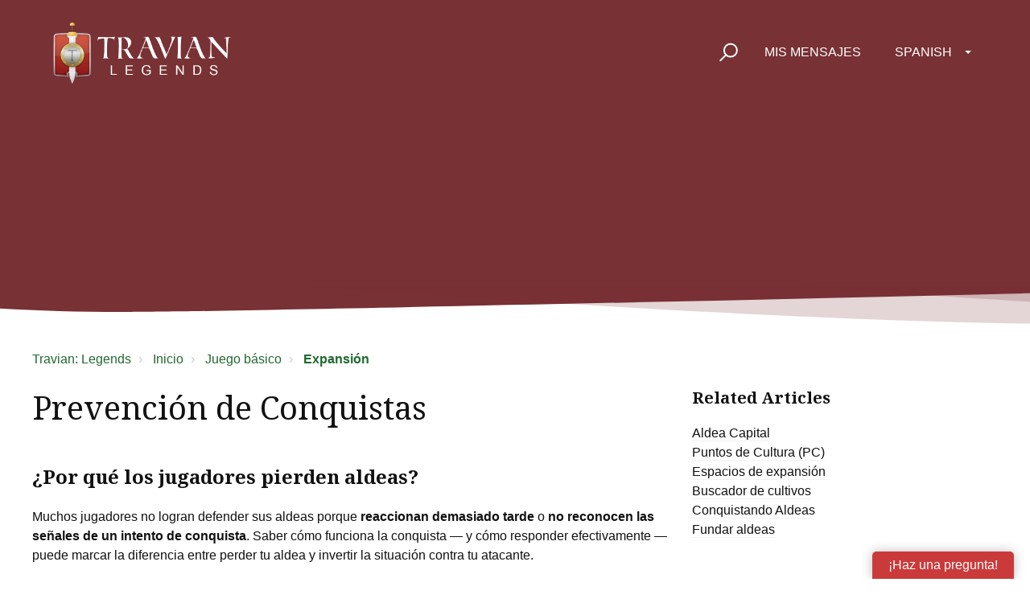

--- FILE ---
content_type: text/html; charset=utf-8
request_url: https://support.travian.com/es/support/solutions/articles/7000060247-prevenir-la-conquista
body_size: 17701
content:
<!DOCTYPE html>
       
        <!--[if lt IE 7]><html class="no-js ie6 dew-dsm-theme " lang="es" dir="ltr" data-date-format="non_us"><![endif]-->       
        <!--[if IE 7]><html class="no-js ie7 dew-dsm-theme " lang="es" dir="ltr" data-date-format="non_us"><![endif]-->       
        <!--[if IE 8]><html class="no-js ie8 dew-dsm-theme " lang="es" dir="ltr" data-date-format="non_us"><![endif]-->       
        <!--[if IE 9]><html class="no-js ie9 dew-dsm-theme " lang="es" dir="ltr" data-date-format="non_us"><![endif]-->       
        <!--[if IE 10]><html class="no-js ie10 dew-dsm-theme " lang="es" dir="ltr" data-date-format="non_us"><![endif]-->       
        <!--[if (gt IE 10)|!(IE)]><!--><html class="no-js  dew-dsm-theme " lang="es" dir="ltr" data-date-format="non_us"><!--<![endif]-->
	<head>
		
		<!-- GLEAP AI BOT -->

<script>
!function(Gleap,t,i){if(!(Gleap=window.Gleap=window.Gleap||[]).invoked){for(window.GleapActions=[],Gleap.invoked=!0,Gleap.methods=["identify","setEnvironment","setTicketAttribute","setTags","attachCustomData","setCustomData","removeCustomData","clearCustomData","registerCustomAction","trackEvent","setUseCookies","log","preFillForm","showSurvey","sendSilentCrashReport","startFeedbackFlow","startBot","setAppBuildNumber","setAppVersionCode","setApiUrl","setFrameUrl","isOpened","open","close","on","setLanguage","setOfflineMode","startClassicForm","initialize","disableConsoleLogOverwrite","logEvent","hide","enableShortcuts","showFeedbackButton","destroy","getIdentity","isUserIdentified","clearIdentity","openConversations","openConversation","openHelpCenterCollection","openHelpCenterArticle","openHelpCenter","searchHelpCenter","openNewsArticle","openChecklists","startChecklist","openNews","openFeatureRequests","isLiveMode"],Gleap.f=function(e){return function(){var t=Array.prototype.slice.call(arguments);window.GleapActions.push({e:e,a:t})}},t=0;t<Gleap.methods.length;t++)Gleap[i=Gleap.methods[t]]=Gleap.f(i);Gleap.load=function(){var t=document.getElementsByTagName("head")[0],i=document.createElement("script");i.type="text/javascript",i.async=!0,i.src="https://sdk.gleap.io/latest/index.js",t.appendChild(i)},Gleap.load(),
    Gleap.initialize("clTDrdZj22KUls8AO367tAfHKnRDIqZy")
}}();
</script>


<!-- Script and Css version -->
<script type="text/javascript">
    const VERSION = '1';
</script>

<!-- Title for the page -->
<title> Prevención de Conquistas : Travian: Legends </title>

<!-- Meta information -->

      <meta charset="utf-8" />
      <meta http-equiv="X-UA-Compatible" content="IE=edge,chrome=1" />
      <meta name="description" content= "" />
      <meta name="author" content= "" />
       <meta property="og:title" content="Prevención de Conquistas" />  <meta property="og:url" content="https://support.travian.com/es/support/solutions/articles/7000060247-prevenci%C3%B3n-de-conquistas" />  <meta property="og:description" content=" ¿Por qué los jugadores pierden aldeas?     Muchos jugadores no logran defender sus aldeas porque reaccionan demasiado tarde o no reconocen las señales de un intento de conquista. Saber cómo funciona la conquista — y cómo responder efectivamente —..." />  <meta property="og:image" content="https://s3.eu-central-1.amazonaws.com/euc-cdn.freshdesk.com/data/helpdesk/attachments/production/7024854952/logo/ZveDuWTaNwaci91twxS5ya6ylXb9qOesog.png?X-Amz-Algorithm=AWS4-HMAC-SHA256&amp;amp;X-Amz-Credential=AKIAS6FNSMY2XLZULJPI%2F20260127%2Feu-central-1%2Fs3%2Faws4_request&amp;amp;X-Amz-Date=20260127T055327Z&amp;amp;X-Amz-Expires=604800&amp;amp;X-Amz-SignedHeaders=host&amp;amp;X-Amz-Signature=44d2e0b5b3b4b40d4b5e254905baca491b903532a86bda0eadb41b0085586308" />  <meta property="og:site_name" content="Travian: Legends" />  <meta property="og:type" content="article" />  <meta name="twitter:title" content="Prevención de Conquistas" />  <meta name="twitter:url" content="https://support.travian.com/es/support/solutions/articles/7000060247-prevenci%C3%B3n-de-conquistas" />  <meta name="twitter:description" content=" ¿Por qué los jugadores pierden aldeas?     Muchos jugadores no logran defender sus aldeas porque reaccionan demasiado tarde o no reconocen las señales de un intento de conquista. Saber cómo funciona la conquista — y cómo responder efectivamente —..." />  <meta name="twitter:image" content="https://s3.eu-central-1.amazonaws.com/euc-cdn.freshdesk.com/data/helpdesk/attachments/production/7024854952/logo/ZveDuWTaNwaci91twxS5ya6ylXb9qOesog.png?X-Amz-Algorithm=AWS4-HMAC-SHA256&amp;amp;X-Amz-Credential=AKIAS6FNSMY2XLZULJPI%2F20260127%2Feu-central-1%2Fs3%2Faws4_request&amp;amp;X-Amz-Date=20260127T055327Z&amp;amp;X-Amz-Expires=604800&amp;amp;X-Amz-SignedHeaders=host&amp;amp;X-Amz-Signature=44d2e0b5b3b4b40d4b5e254905baca491b903532a86bda0eadb41b0085586308" />  <meta name="twitter:card" content="summary" />  <link rel="canonical" href="https://support.travian.com/es/support/solutions/articles/7000060247-prevenci%C3%B3n-de-conquistas" />  <link rel='alternate' hreflang="ar" href="https://support.travian.com/ar/support/solutions/articles/7000060247-%D9%85%D9%86%D8%B9-%D8%A7%D9%84%D9%81%D8%AA%D8%AD"/>  <link rel='alternate' hreflang="cs" href="https://support.travian.com/cs/support/solutions/articles/7000060247-zamezen%C3%AD-dobyt%C3%AD"/>  <link rel='alternate' hreflang="de" href="https://support.travian.com/de/support/solutions/articles/7000060247-eroberung-verhindern"/>  <link rel='alternate' hreflang="en" href="https://support.travian.com/en/support/solutions/articles/7000060247-preventing-conquering"/>  <link rel='alternate' hreflang="es" href="https://support.travian.com/es/support/solutions/articles/7000060247-prevenci%C3%B3n-de-conquistas"/>  <link rel='alternate' hreflang="fr" href="https://support.travian.com/fr/support/solutions/articles/7000060247-pr%C3%A9venir-la-conqu%C3%AAte"/>  <link rel='alternate' hreflang="it" href="https://support.travian.com/it/support/solutions/articles/7000060247-prevenire-la-conquista"/>  <link rel='alternate' hreflang="pl" href="https://support.travian.com/pl/support/solutions/articles/7000060247-zapobieganie-podbojom"/>  <link rel='alternate' hreflang="pt-BR" href="https://support.travian.com/pt-BR/support/solutions/articles/7000060247-prevenc%C3%A3o-de-conquista"/>  <link rel='alternate' hreflang="pt-PT" href="https://support.travian.com/pt-PT/support/solutions/articles/7000060247-prevenir-conquista"/>  <link rel='alternate' hreflang="ru-RU" href="https://support.travian.com/ru-RU/support/solutions/articles/7000060247-%D0%BF%D1%80%D0%B5%D0%B4%D0%BE%D1%82%D0%B2%D1%80%D0%B0%D1%89%D0%B5%D0%BD%D0%B8%D0%B5-%D0%B7%D0%B0%D1%85%D0%B2%D0%B0%D1%82%D0%B0"/>  <link rel='alternate' hreflang="tr" href="https://support.travian.com/tr/support/solutions/articles/7000060247-fetihleri-%C3%B6nleme"/> 

<!-- Responsive setting -->
<link rel="apple-touch-icon" href="https://s3.eu-central-1.amazonaws.com/euc-cdn.freshdesk.com/data/helpdesk/attachments/production/7024854956/fav_icon/BnUWRi2NOVAzQDW3rLYiEjePT4D9zPHSxg.ico" />
        <link rel="apple-touch-icon" sizes="72x72" href="https://s3.eu-central-1.amazonaws.com/euc-cdn.freshdesk.com/data/helpdesk/attachments/production/7024854956/fav_icon/BnUWRi2NOVAzQDW3rLYiEjePT4D9zPHSxg.ico" />
        <link rel="apple-touch-icon" sizes="114x114" href="https://s3.eu-central-1.amazonaws.com/euc-cdn.freshdesk.com/data/helpdesk/attachments/production/7024854956/fav_icon/BnUWRi2NOVAzQDW3rLYiEjePT4D9zPHSxg.ico" />
        <link rel="apple-touch-icon" sizes="144x144" href="https://s3.eu-central-1.amazonaws.com/euc-cdn.freshdesk.com/data/helpdesk/attachments/production/7024854956/fav_icon/BnUWRi2NOVAzQDW3rLYiEjePT4D9zPHSxg.ico" />
        <meta name="viewport" content="width=device-width, initial-scale=1.0, maximum-scale=5.0, user-scalable=yes" /> 

<meta name="viewport" content="width=device-width, initial-scale=1.0" />
<link rel="preconnect" href="https://fonts.googleapis.com">
<link rel="preconnect" href="https://fonts.gstatic.com" crossorigin>
<link href="https://fonts.googleapis.com/css2?family=Noto+Serif:wght@400;700&display=swap" rel="stylesheet">
<link rel="stylesheet" href="https://use.fontawesome.com/releases/v5.14.0/css/all.css" />
<link rel="stylesheet" href="//cdn.jsdelivr.net/highlight.js/9.10.0/styles/github.min.css" />
<link rel="stylesheet" href="//cdn.jsdelivr.net/jquery.magnific-popup/1.0.0/magnific-popup.css" />



<!-- CMP Integration -->
<script type="text/javascript" data-cmp-ab="1" src="https://cdn.consentmanager.net/delivery/autoblocking/40dcf06677fd.js" data-cmp-host="d.delivery.consentmanager.net" data-cmp-cdn="cdn.consentmanager.net" data-cmp-codesrc="1"></script>
<script data-cmp-ab="1">
    window.cmp_block_ignoredomains = ["eu.fw-cdn.com", "gleap.io", "fw-cdn.com", "freshchat.com", "eu.freshchat.com", "freshdesk.com", "travian.com", "traviangames.com", "jsdelivr.net", "recaptcha.net"];
</script>

<!-- Script and Css version -->
<script>
  const link = document.createElement("link");
  link.rel = "stylesheet";
  link.href = "https://tg-newsbox.traviangames.com/css/freshdesk-portals.css?v=" + VERSION;
  document.head.appendChild(link);
</script>
  
<!-- TG News box -->
<script type="text/javascript">
    const NEWSBOX_URL = 'https://tg-newsbox.traviangames.com';
    const GAME_ID = '09eed1e1-3feb-4cc8-a734-e8c315d311e4';
</script>


		
		<!-- Adding meta tag for CSRF token -->
		<meta name="csrf-param" content="authenticity_token" />
<meta name="csrf-token" content="2pVaaU+L9+gKO/NiRXNH3Sckrq2hmMfYaP6DsrtxBVEYEQY9J5sKpEzPfOgLwH8/r1c4NM9bJnTNAnNeKJLa3A==" />
		<!-- End meta tag for CSRF token -->
		
		<!-- Fav icon for portal -->
		<link rel='shortcut icon' href='https://s3.eu-central-1.amazonaws.com/euc-cdn.freshdesk.com/data/helpdesk/attachments/production/7024854956/fav_icon/BnUWRi2NOVAzQDW3rLYiEjePT4D9zPHSxg.ico' />

		<!-- Base stylesheet -->
 
		<link rel="stylesheet" media="print" href="https://euc-assets2.freshdesk.com/assets/cdn/portal_print-6e04b27f27ab27faab81f917d275d593fa892ce13150854024baaf983b3f4326.css" />
	  		<link rel="stylesheet" media="screen" href="https://euc-assets4.freshdesk.com/assets/cdn/falcon_portal_utils-57fc5f91db982a7ecd698d80ef41469e73b87782f2d9f218886147ca63c081ab.css" />	

		
		<!-- Theme stylesheet -->

		<link href="/support/theme.css?v=3&amp;d=1768310651" media="screen" rel="stylesheet" type="text/css">

		<!-- Google font url if present -->
		<link href='https://fonts.googleapis.com/css?family=Open+Sans:regular,italic,600,700,700italic' rel='stylesheet' type='text/css' nonce='LPeIoxCTHDp/jeKtOsuHlg=='>

		<!-- Including default portal based script framework at the top -->
		<script src="https://euc-assets3.freshdesk.com/assets/cdn/portal_head_v2-d07ff5985065d4b2f2826fdbbaef7df41eb75e17b915635bf0413a6bc12fd7b7.js"></script>
		<!-- Including syntexhighlighter for portal -->
		<script src="https://euc-assets5.freshdesk.com/assets/cdn/prism-841b9ba9ca7f9e1bc3cdfdd4583524f65913717a3ab77714a45dd2921531a402.js"></script>

		

		<!-- Access portal settings information via javascript -->
		 <script type="text/javascript">     var portal = {"language":"en","name":"Travian: Legends","contact_info":"","current_page_name":"article_view","current_tab":"solutions","vault_service":{"url":"https://vault-service-eu.freshworks.com/data","max_try":2,"product_name":"fd"},"current_account_id":439342,"preferences":{"bg_color":"#ECD6AE","header_color":"#282828","help_center_color":"#ECD6AE","footer_color":"#282828","tab_color":"#282828","tab_hover_color":"#F0A701","btn_background":"#f3f5f7","btn_primary_background":"#F0A701","base_font":"Open Sans","text_color":"#183247","headings_font":"Open Sans","headings_color":"#252525","link_color":"#7D4634","link_color_hover":"#93543F","input_focus_ring_color":"#F0A701","non_responsive":"false"},"image_placeholders":{"spacer":"https://euc-assets2.freshdesk.com/assets/misc/spacer.gif","profile_thumb":"https://euc-assets4.freshdesk.com/assets/misc/profile_blank_thumb-4a7b26415585aebbd79863bd5497100b1ea52bab8df8db7a1aecae4da879fd96.jpg","profile_medium":"https://euc-assets2.freshdesk.com/assets/misc/profile_blank_medium-1dfbfbae68bb67de0258044a99f62e94144f1cc34efeea73e3fb85fe51bc1a2c.jpg"},"falcon_portal_theme":true,"current_object_id":7000060247};     var attachment_size = 20;     var blocked_extensions = "";     var allowed_extensions = "";     var store = { 
        ticket: {},
        portalLaunchParty: {} };    store.portalLaunchParty.ticketFragmentsEnabled = false;    store.pod = "eu-central-1";    store.region = "EU"; </script> 


			
	</head>
	<body>
            	
		
		
		<!-- Notification Messages -->
 <div class="alert alert-with-close notice hide" id="noticeajax"></div> 
<div class="layout layout--anonymous">
  <div class="layout__head">
  	

<header class="topbar bt-container topbar--small" data-topbar>
  <div class="cover">
    <div class="bt-container">
    <div class="bt-container-inner topbar__container-inner">
      <div class="topbar__inner">
        <div class="topbar__col clearfix">
          <div class="logo-wrapper">
            <div class="logo">
              <a href="/es/support/home">
                <img src="https://deek8ilcp2d17.cloudfront.net/travian/t4_legends_logo_white.png" alt="">
              </a>
            </div>
          </div>
          <button type="button" role="button" aria-label="Toggle Navigation" class="lines-button x" data-toggle-menu> <span class="lines"></span> </button>
        </div>

        <div class="topbar__col topbar__menu">
          <div class="topbar__collapse" data-menu>
            <div class="topbar__controls topbar__controls--anonymous">
              <div class="topbar__search">
                <form class="hc-search-form print--remove" autocomplete="off" action="/es/support/search/solutions" id="hc-search-form" data-csrf-ignore="true">
	<div class="hc-search-input">
	<label for="support-search-input" class="hide">Introduzca aquí su término de búsqueda...</label>
		<input placeholder="Introduzca aquí su término de búsqueda..." type="text"
			name="term" class="special" value=""
            rel="page-search" data-max-matches="10" id="support-search-input">
	</div>
	<div class="hc-search-button">
		<button class="btn btn-primary" aria-label="Buscar" type="submit" autocomplete="off">
			<i class="mobile-icon-search hide-tablet"></i>
			<span class="hide-in-mobile">
				Buscar
			</span>
		</button>
	</div>
</form>
                <button type="button" role="button" class="topbar__btn-search">
                  <svg xmlns="http://www.w3.org/2000/svg" width="23" height="24" viewBox="0 0 23 24">
                    <g fill="none" fill-rule="evenodd" transform="translate(-6 -2)">
                      <circle cx="19.889" cy="11.611" r="8" stroke="#fff" stroke-width="2" transform="rotate(45 19.89 11.61)"/>
                      <path fill="#fff" fill-rule="nonzero" d="M9.34328327,15.6566781 L11.3432833,15.6566781 L11.3432833,25.6606781 C11.3432833,26.2106781 10.8992833,26.6566781 10.3432833,26.6566781 C9.79128327,26.6566781 9.34328327,26.2116781 9.34328327,25.6606781 L9.34328327,15.6566781 Z" transform="rotate(45 10.343 21.157)"/>
                    </g>
                  </svg>
                </button>
              </div>
<!--              <a class="btn btn-topbar" href="/es/support/tickets/new">
                
                Enviar un mensaje
                
              </a>-->
              <a class="btn btn-topbar" href="/es/support/tickets">
                
                Mis mensajes
                
              </a>
              <div class="banner-language-selector pull-right" data-tabs="tabs"
                data-toggle='tooltip' data-placement="bottom" title=""><ul class="language-options" role="tablist"><li class="dropdown"><h5 class="dropdown-toggle" data-toggle="dropdown"><span>Spanish</span><span class="caret"></span></h5><ul class="dropdown-menu " role="menu" aria-labelledby="dropdownMenu"><li><a class="" tabindex="-1" href="/en/support/solutions/articles/7000060247-preventing-conquering">English</a></li><li><a class="" tabindex="-1" href="/ar/support/solutions/articles/7000060247-%D9%85%D9%86%D8%B9-%D8%A7%D9%84%D9%81%D8%AA%D8%AD">Arabic</a></li><li><a class="" tabindex="-1" href="/cs/support/solutions/articles/7000060247-zamezen%C3%AD-dobyt%C3%AD">Czech</a></li><li><a class="" tabindex="-1" href="/fr/support/solutions/articles/7000060247-pr%C3%A9venir-la-conqu%C3%AAte">French</a></li><li><a class="" tabindex="-1" href="/de/support/solutions/articles/7000060247-eroberung-verhindern">German</a></li><li><a class="" tabindex="-1" href="/it/support/solutions/articles/7000060247-prevenire-la-conquista">Italian</a></li><li><a class="" tabindex="-1" href="/pl/support/solutions/articles/7000060247-zapobieganie-podbojom">Polish</a></li><li><a class="" tabindex="-1" href="/pt-BR/support/solutions/articles/7000060247-prevenc%C3%A3o-de-conquista">Portuguese (BR)</a></li><li><a class="" tabindex="-1" href="/pt-PT/support/solutions/articles/7000060247-prevenir-conquista">Portuguese/Portugal</a></li><li><a class="" tabindex="-1" href="/ru-RU/support/solutions/articles/7000060247-%D0%BF%D1%80%D0%B5%D0%B4%D0%BE%D1%82%D0%B2%D1%80%D0%B0%D1%89%D0%B5%D0%BD%D0%B8%D0%B5-%D0%B7%D0%B0%D1%85%D0%B2%D0%B0%D1%82%D0%B0">Russian</a></li><li><a class="active" tabindex="-1" href="/es/support/solutions/articles/7000060247-prevenci%C3%B3n-de-conquistas"><span class='icon-dd-tick-dark'></span>Spanish </a></li><li><a class="" tabindex="-1" href="/tr/support/solutions/articles/7000060247-fetihleri-%C3%B6nleme">Turkish</a></li></ul></li></ul></div> <div class="welcome">Bienvenido <b></b> </div>  <b><a href="/es/support/login"><b>Iniciar sesión</b></a></b>
            </div>
          </div>
        </div>
      </div>
    </div>
  </div>
  </div>
  <!-- Newsbox Start-->
  <div id="newsbox" class="newsbox"></div>
  <!-- Newsbox End -->

  <!-- Search and page links for the page -->
  
  
  
</header>


		<div class="waves waves--small " data-wave-small>
		  <svg xmlns="http://www.w3.org/2000/svg" viewBox="0 0 1900 47" xmlns:xlink="http://www.w3.org/1999/xlink">
		    <g fill="none" fill-rule="evenodd">
		      <path fill-rule="nonzero" d="M403.925926,32 C583.088889,32 1900,0 1900,0 L0,0 C0,0 163.540741,32 403.925926,32 Z" transform="translate(-250)" />
		      <path fill-opacity="0.2" fill-rule="nonzero" d="M1342.66667,76 C1552.37037,76 1900,0.2 1900,0.2 L0,0.2 C0,0.2 896.518519,76 1342.66667,76 Z" transform="translate(0 -29)"  />
		      <path fill-opacity="0.2" fill-rule="nonzero" d="M1342.66667,76 C1552.37037,76 1900,0.2 1900,0.2 L0,0.2 C0,0.2 896.518519,76 1342.66667,76 Z" transform="translate(617 -29)"  />
		    </g>
		  </svg>
		</div>

  </div>
  <div class="layout__content">

    
      <div class="bt-container">
        <div class="bt-container-inner">
    
        
    <div class="article-page">
  <div class="row clearfix">
    <div class="column column--sm-12">
      <ol class="breadcrumbs">
        <li>
          <a href="/es/support/home">Travian: Legends</a>

        </li>
        <li title="Inicio">
		<a href="/es/support/solutions">Inicio</a>
        </li>
        <li title="Juego básico">
          <a href="/es/support/solutions/7000038669">Juego básico</a>
        </li>
        <li title="Expansión">
          <b><a href="/es/support/solutions/folders/7000044901">Expansión</a></b>
        </li>
      </ol>
    </div>
  </div>

  <div class="row clearfix">
    <div class="column column--sm-8">
      <article class="article clearfix" itemscope itemtype="http://schema.org/Article">
        <header class="article-header">
          <h1 class="article__title" itemprop="name">
            Prevención de Conquistas
          </h1>

          <div class="article-meta">
            <div class="article-meta__col article-meta__col--main">
              <div class="entry-info">
                <div class="entry-info__content">
                  <!-- <div class="meta">Modificado en: Jue, 6 Nov, 2025 a  2:08 P. M.</div> -->
                </div>
              </div>
            </div>
          </div>
        </header>

        <div class="article__body markdown" itemprop="articleBody">
          <h3 data-end="270" data-start="237">¿Por qué los jugadores pierden aldeas?</h3><p><br></p><p data-end="562" data-start="271" dir="ltr">Muchos jugadores no logran defender sus aldeas porque <strong data-end="345" data-start="327">reaccionan demasiado tarde</strong> o <strong data-end="400" data-start="349">no reconocen las señales de un intento de conquista</strong>. Saber cómo funciona la conquista — y cómo responder efectivamente — puede marcar la diferencia entre perder tu aldea y invertir la situación contra tu atacante.</p><p data-end="562" data-start="271"><br></p><p data-end="655" data-start="564">Una defensa bien preparada no solo previene la conquista, sino que puede <strong data-end="654" data-start="623">debilitar el ejército del atacante</strong>.</p><hr data-start="657" data-end="660"><h2 data-end="679" data-start="662" dir="ltr">Precauciones</h2><h3 data-end="703" data-start="681" dir="ltr">Espías (Exploradores)</h3><p data-end="811" data-start="704">Los exploradores son <strong data-end="756" data-start="715">baratos, rápidos y a menudo subestimados</strong>, pero son uno de tus mejores sistemas de advertencia temprana.</p><ul data-end="1028" data-start="812"><li data-end="916" data-start="812"><p data-end="916" data-start="814">Un <strong data-end="840" data-start="816">intento de exploración fallido</strong> desanima a los atacantes: arriesgan perder su ejército si atacan a ciegas.</p></li><li data-end="1028" data-start="917"><p data-end="1028" data-start="919">Incluso si el atacante tiene éxito, recibirás <strong data-end="997" data-start="960">notificación de que te han explorado</strong>, dándote tiempo para prepararte.</p></li></ul><hr data-start="1030" data-end="1033"><h3 data-end="1050" data-start="1035" dir="ltr">La Muralla</h3><p data-end="1283" data-start="1051">Tu muralla aumenta la <strong data-end="1097" data-start="1075">fuerza defensiva</strong> de las tropas estacionadas en tu aldea — hasta <strong data-end="1150" data-start="1142">+81%</strong> dependiendo de la tribu y el nivel.<br data-start="1184">Incluso un ejército defensor más pequeño puede causar <strong data-end="1252" data-start="1229">resultados devastadores</strong> con una muralla fuerte.</p><p data-end="1305" data-start="1285" dir="ltr">&gt; <a class="decorated-link" data-end="1305" data-start="1288" href="https://support.travian.com/en/support/solutions/articles/7000065986" rel="noopener noreferrer" target="_blank">Muros &amp; Carretillas</a></p><hr data-start="1307" data-end="1310"><h3 data-end="1335" data-start="1312" dir="ltr">Apoyo de la Alianza</h3><p data-end="1566" data-start="1336">Una alianza fuerte puede disuadir ataques <strong data-end="1395" data-start="1372">solo por su reputación</strong>, y lo más importante, <strong data-end="1445" data-start="1419">proporcionar refuerzos</strong> cuando estés bajo asedio.<br data-start="1470">Una buena diplomacia y coordinación son cruciales: informa a tu alianza temprano cuando estés bajo ataque.</p><p data-end="1584" data-start="1568" dir="ltr">&gt; <a class="decorated-link" data-end="1584" data-start="1571" href="https://support.travian.com/en/support/solutions/articles/7000060571" rel="noopener noreferrer" target="_blank">Alianza</a></p><hr data-start="1586" data-end="1589"><h3 data-end="1610" data-start="1591" dir="ltr">Celebraciones</h3><p data-end="1675" data-start="1611">Un <strong data-end="1635" data-start="1613">Ayuntamiento de nivel 10</strong> permite <strong data-end="1665" data-start="1643">grandes celebraciones</strong>, que:</p><ul data-end="1827" data-start="1676"><li data-end="1767" data-start="1676"><p data-end="1767" data-start="1678">Reduce ligeramente la <strong data-end="1739" data-start="1687">efectividad de los administradores enemigos</strong> durante intentos de conquista.</p></li><li data-end="1827" data-start="1768"><p data-end="1827" data-start="1770">Genera <strong data-end="1797" data-start="1779">Puntos de Cultura</strong> para ayudarte a expandirte aún más.</p></li></ul><hr data-start="1829" data-end="1832"><h3 data-end="1866" data-start="1834" dir="ltr">Edificios Administrativos</h3><p data-end="1914" data-start="1867">Cada aldea debería tener uno de los siguientes:</p><ul data-end="1984" data-start="1915"><li data-end="1932" data-start="1915"><p data-end="1932" data-start="1917"><strong data-end="1930" data-start="1917">Residencia</strong></p></li><li data-end="1947" data-start="1933"><p data-end="1947" data-start="1935"><strong data-end="1945" data-start="1935">Palacio</strong></p></li><li data-end="1984" data-start="1948"><p data-end="1984" data-start="1950"><strong data-end="1968" data-start="1950">Centro de Comando</strong> <em data-end="1982" data-start="1969">(solo para los hunos)</em></p></li></ul><p data-end="2108" data-start="1986">Un atacante debe <strong data-end="2028" data-start="2003">destruir este edificio</strong> antes de poder conquistar tu aldea.</p><hr data-start="2110" data-end="2113"><h2 data-end="2147" data-start="2115" dir="ltr">Analizando Ataques Entrantes</h2><h3 data-end="2170" data-start="2149">Tipos de ataques:</h3><ol data-end="2425" data-start="2171"><li data-end="2246" data-start="2171"><p data-end="2246" data-start="2174"><strong data-end="2191" data-start="2174">Ataques de incursión:</strong> Ataques rápidos sorpresa destinados a saquear, no a conquistar.</p></li><li data-end="2319" data-start="2247"><p data-end="2319" data-start="2250"><strong data-end="2267" data-start="2250">Falsos ataques:</strong> Utilizados junto con ataques reales para confundir a los defensores.</p></li><li data-end="2425" data-start="2320"><p data-end="2425" data-start="2323"><strong data-end="2346" data-start="2323">Ataques de conquista:</strong> Por lo general, llegan en <strong data-end="2383" data-start="2365">múltiples oleadas</strong>: limpiadores, catapultas y administradores.</p></li></ol><p data-end="2643" data-start="2427">Cada intento de conquista requiere <strong data-end="2482" data-start="2460">carretillas y catapultas</strong> para destruir tu muralla y edificio administrativo: ambos son <strong data-end="2557" data-start="2543">unidades lentas</strong>.<br data-start="2558">Si ves un <strong data-end="2601" data-start="2574">ataque lento de múltiples oleadas</strong>, es probable que estés enfrente de un intento de conquista.</p><p data-end="2772" data-start="2645">Usa tu <strong data-end="2669" data-start="2654">Punto de Reunión</strong> para comprobar el <strong data-end="2712" data-start="2692">origen y velocidad del ataque</strong>: esto te ayuda a determinar qué tipo de unidades vienen.</p><blockquote data-end="2896" data-start="2774"><p data-end="2896" data-start="2776" dir="ltr">Consejo: Los ataques que aterrizan en tus aldeas de alta población o entrenamiento militar son más propensos a ser intentos de conquista.</p></blockquote><p data-end="2958" data-start="2898" dir="ltr">&gt; <a class="decorated-link" data-end="2921" data-start="2901" href="https://support.travian.com/en/support/solutions/articles/7000060248" rel="noopener noreferrer" target="_blank">Factores de Lealtad</a></p><hr data-start="2960" data-end="2963"><h2 data-end="2990" data-start="2965" dir="ltr">Estrategias de Defensa</h2><h3 data-end="3019" data-start="2992">1. <strong data-end="3019" data-start="2999">La Defensa de la Muralla</strong></h3><p data-end="3130" data-start="3020">Llena tu aldea con <strong data-end="3083" data-start="3043">tantas tropas defensivas como sea posible</strong>: idealmente una <strong data-end="3103" data-start="3096">mezcla</strong> de infantería y caballería.</p><ul data-end="3261" data-start="3131"><li data-end="3191" data-start="3131"><p data-end="3191" data-start="3133">Combina ejércitos de varias de tus aldeas y aliados.</p></li><li data-end="3261" data-start="3192"><p data-end="3261" data-start="3194">Asegúrate de que hay <strong data-end="3224" data-start="3209">suficiente cultivo</strong> para alimentar las tropas durante la defensa.</p></li></ul><hr data-start="3263" data-end="3266"><h3 data-end="3316" data-start="3268">2. <strong data-end="3316" data-start="3275">Truco de Mejora de Edificio Administrativo</strong></h3><p data-end="3569" data-start="3317">Si tu <strong data-end="3352" data-start="3325">edificio administrativo</strong> es el objetivo, puedes <strong data-end="3408" data-start="3380">programar una mejora</strong> cronometrada para <strong data-end="3452" data-start="3418">terminar después de la oleada de limpieza</strong>, pero <strong data-end="3489" data-start="3457">antes de que lleguen los administradores</strong>.<br data-start="3490">Esto hace que el nuevo nivel se complete justo a tiempo, evitando la conquista.</p><p data-end="3584" data-start="3571" dir="ltr">Ejemplo:</p><ul data-end="3788" data-start="3585"><li data-end="3636" data-start="3585"><p data-end="3636" data-start="3587">La oleada de limpieza &amp; las catapultas aterrizan a las <strong data-end="3633" data-start="3621">10:00:01</strong>.</p></li><li data-end="3679" data-start="3637"><p data-end="3679" data-start="3639">Los administradores llegan a las <strong data-end="3676" data-start="3664">10:00:02</strong>.</p></li><li data-end="3788" data-start="3680"><p data-end="3788" data-start="3682">Programa la mejora para completarse a las <strong data-end="3727" data-start="3715">10:00:02</strong>: reconstruirá una Residencia/Palacio de nivel 1 justo a tiempo.</p></li></ul><p data-end="3809" data-start="3790" dir="ltr">&gt; <a class="decorated-link" data-end="3809" data-start="3793" href="https://support.travian.com/en/support/solutions/articles/7000060358" rel="noopener noreferrer" target="_blank">Orden de Eventos</a></p><hr data-start="3811" data-end="3814"><h3 data-end="3850" data-start="3816">3. <strong data-end="3850" data-start="3823">Divisor de Oleadas (Sniping)</strong></h3><p data-end="3918" data-start="3851">Puedes <strong data-end="3884" data-start="3859">cronometar las tropas defensivas</strong> para llegar entre las oleadas de ataque.</p><ul data-end="4124" data-start="3919"><li data-end="3956" data-start="3919"><p data-end="3956" data-start="3921">Ignora la primera oleada (de limpieza).</p></li><li data-end="4033" data-start="3957"><p data-end="4033" data-start="3959">Envía refuerzos para aterrizar <strong data-end="4030" data-start="3987">entre las oleadas de limpieza y de catapulta</strong>.</p></li><li data-end="4124" data-start="4034"><p data-end="4124" data-start="4036">Arriesgado pero efectivo: puedes perder algunos edificios o recursos, pero salvar tu aldea.</p></li></ul><blockquote data-end="4259" data-start="4126"><p data-end="4259" data-start="4128" dir="ltr">Los atacantes habilidosos pueden enviar <strong data-end="4182" data-start="4158">oleadas adicionales de limpieza</strong> o cronometrar ataques <strong data-end="4225" data-start="4199">dentro del mismo segundo</strong>, haciendo esto más difícil de ejecutar.</p></blockquote><hr data-start="4302" data-end="4305"><h3 data-end="4337" data-start="4307">4. <strong data-end="4337" data-start="4314">Defensa de Celebración</strong></h3><p data-end="4422" data-start="4338">Inicia una <strong data-end="4367" data-start="4346">gran celebración</strong> en tu Ayuntamiento antes de que aterrice el intento de conquista.</p><ul data-end="4573" data-start="4423"><li data-end="4493" data-start="4423"><p data-end="4493" data-start="4425">Reduce la efectividad de los administradores enemigos hasta en un <strong data-end="4490" data-start="4484">5%</strong>.</p></li><li data-end="4573" data-start="4494"><p data-end="4573" data-start="4496">El atacante necesitará enviar <strong data-end="4556" data-start="4527">administradores adicionales</strong> para compensar.</p></li></ul><p data-end="4719" data-start="4575">Sin embargo, los atacantes experimentados suelen enviar suficientes administradores para contrarrestar esto — así que úsalo como una <strong data-end="4695" data-start="4672">estrategia de apoyo</strong>, no tu defensa principal.</p><hr data-start="4721" data-end="4724"><h3 data-end="4757" data-start="4726">5. <strong data-end="4757" data-start="4733">Usando Tablas de Ley</strong></h3><p data-end="5031" data-start="4758">Cada <strong data-end="4780" data-start="4763">Tabla de Ley</strong> usada por tu Héroe aumenta la lealtad en su <strong data-end="4848" data-start="4826">aldea natal en un 1%</strong>, hasta un <strong data-end="4877" data-start="4858">máximo de 125%</strong>.<br data-start="4878">Esto obliga al atacante a enviar <strong data-end="4937" data-start="4914">más administradores</strong>.<br data-start="4938">Aún así, un atacante cuidadoso a menudo anticipará esto, así que combínalo con otras defensas.</p><p data-end="5057" data-start="5033" dir="ltr">&gt; <a class="decorated-link" data-end="5057" data-start="5036" href="https://support.travian.com/en/support/solutions/articles/7000063372" rel="noopener noreferrer" target="_blank">Consumibles del Héroe</a></p><hr data-start="5059" data-end="5062"><h2 data-end="5094" data-start="5064" dir="ltr">Estrategias de Contraataque</h2><h3 data-end="5116" data-start="5096" dir="ltr">Robando Cultivo</h3><p data-end="5308" data-start="5117">Si un ataque está a varias horas de distancia, envía un <strong data-end="5194" data-start="5160">raid en la aldea del atacante</strong> para destruir o robar su cultivo.<br data-start="5226">Si tú o tus aliados tienen éxito, su ejército podría <strong data-end="5287" data-start="5277">morir de hambre</strong> antes de llegar a ti.</p><hr data-start="5310" data-end="5313"><h3 data-end="5358" data-start="5315" dir="ltr">Conquistando la Aldea del Atacante</h3><p data-end="5557" data-start="5359">Rara vez es posible debido al tiempo — pero si puedes <strong data-end="5466" data-start="5406">capturar la aldea del atacante antes de que llegue su ejército</strong>, su ataque desaparece con ella.<br data-start="5498">Esto es más fácil con <strong data-end="5537" data-start="5521">aliados cercanos</strong> que pueden actuar más rápido.</p><hr data-start="5559" data-end="5562"><h3 data-end="5609" data-start="5564" dir="ltr">Re-conquistando y Destruyendo la Ofensiva</h3><p data-end="5701" data-start="5610">Deja que el atacante <strong data-end="5664" data-start="5627">conquiste exitosamente tu aldea</strong>, luego inmediatamente <strong data-end="5700" data-start="5683">contraataca</strong>:</p><ol data-end="5914" data-start="5702"><li data-end="5779" data-start="5702"><p data-end="5779" data-start="5705">Tu ejército llega momentos después y <strong data-end="5776" data-start="5741">destruye sus tropas restantes</strong>.</p></li><li data-end="5843" data-start="5780"><p data-end="5843" data-start="5783">Usa tu propio <strong data-end="5813" data-start="5796">Administrador</strong> para <strong data-end="5828" data-start="5817">reclamar</strong> la aldea.</p></li><li data-end="5914" data-start="5844"><p data-end="5914" data-start="5847">Reconstruye rápidamente el <strong data-end="5894" data-start="5867">edificio administrativo</strong> para aumentar la lealtad.</p></li></ol><blockquote data-end="6057" data-start="5916"><p data-end="6057" data-start="5918" dir="ltr">Cuidado: los atacantes a veces envían tropas defensivas en la última oleada para asegurar su nueva aldea.</p></blockquote><hr data-start="6059" data-end="6062"><h3 data-end="6094" data-start="6064" dir="ltr">Autodestrucción del Enemigo</h3><p data-end="6132" data-start="6095">Una táctica altamente avanzada y arriesgada:</p><ol data-end="6395" data-start="6133"><li data-end="6220" data-start="6133"><p data-end="6220" data-start="6136"><strong data-end="6180" data-start="6136">Destruye tu propio edificio administrativo</strong> y <strong data-end="6217" data-start="6185">baja tu lealtad por debajo del 20%</strong>.</p></li><li data-end="6263" data-start="6221"><p data-end="6263" data-start="6224">Deja que el atacante conquiste la aldea.</p></li><li data-end="6360" data-start="6264"><p data-end="6360" data-start="6267">Su primer Administrador tiene éxito — el resto <strong data-end="6342" data-start="6313">se estrellará contra su propio ejército</strong>, destruyéndolo.</p></li><li data-end="6395" data-start="6361"><p data-end="6395" data-start="6364">Recupera tu aldea después.</p></li></ol><p data-end="6531" data-start="6397">Perderás un edificio aleatorio además de tu edificio administrativo, pero esto puede <strong data-end="6530" data-start="6498">aniquilar completamente el ejército del atacante</strong>.</p><hr data-start="6533" data-end="6536"><h2 data-end="6568" data-start="6538" dir="ltr">Reconociendo Ataques Falsos</h2><p data-end="6605" data-start="6570">Señales de que un ataque podría ser falso:</p><ul data-end="6868" data-start="6606"><li data-end="6676" data-start="6606"><p data-end="6676" data-start="6608">Apuntando a <strong data-end="6640" data-start="6618">aldeas de bajo valor</strong> mientras las oleadas reales se centran en otro lugar.</p></li><li data-end="6720" data-start="6677"><p data-end="6720" data-start="6679"><strong data-end="6692" data-start="6679">Largos intervalos</strong> entre ataques entrantes.</p></li><li data-end="6796" data-start="6721"><p data-end="6796" data-start="6723"><strong data-end="6748" data-start="6723">Velocidades de unidad idénticas</strong> en múltiples oleadas (típico de spam falso).</p></li><li data-end="6868" data-start="6797"><p data-end="6868" data-start="6799">Inclusión de <strong data-end="6830" data-start="6812">ataques aliados</strong> que llegan fuera de tiempo — a menudo falsos.</p></li></ul><p data-end="6946" data-start="6870">Mantente alerta y comunícate con tu alianza antes de reaccionar a oleadas falsas.</p><hr data-start="6948" data-end="6951"><h2 data-end="6981" data-start="6953" dir="ltr">Factores Incontrolables</h2><h3 data-end="7006" data-start="6983" dir="ltr">Retraso &amp; Bloqueos de Eventos</h3><p data-end="7186" data-start="7007">Cuando los servidores están bajo una carga pesada, <strong data-end="7049" data-start="7042">el retraso</strong> puede retrasar eventos (como mejoras de edificios o llegadas de tropas).<br data-start="7110">Esto afecta tanto al atacante como al defensor: el tiempo se vuelve impredecible.</p><p data-end="7206" data-start="7188" dir="ltr">&gt;&nbsp;<a class="decorated-link" data-end="7206" data-start="7191" href="https://support.travian.com/en/support/solutions/articles/7000060169" rel="noopener noreferrer" target="_blank">Bloqueos de Eventos</a></p><hr data-start="7208" data-end="7211"><h3 data-end="7235" data-start="7213" dir="ltr">Fallas del Servidor</h3><p data-end="7459" data-start="7236" dir="ltr">Aunque rara vez, <strong data-end="7269" data-start="7251">los caídas del servidor</strong> pueden interferir con acciones planeadas, como enviar catapultas o reforzar a tiempo.<br data-start="7352">Tanto los atacantes como los defensores pueden sufrir de esta imprevisibilidad.</p>
        </div>

        
      </article>

      <footer class="article-footer clearfix">
     <!--   <p class="article-vote" id="voting-container" 
											data-user-id="" 
											data-article-id="7000060247"
											data-language="es">
										¿Ha sido útil esta respuesta?<span data-href="/es/support/solutions/articles/7000060247/thumbs_up" class="vote-up a-link" id="article_thumbs_up" 
									data-remote="true" data-method="put" data-update="#voting-container" 
									data-user-id=""
									data-article-id="7000060247"
									data-language="es"
									data-update-with-message="Nos alegra haberte sido de ayuda. Gracias por tu comentario.">
								Sí</span><span class="vote-down-container"><span data-href="/es/support/solutions/articles/7000060247/thumbs_down" class="vote-down a-link" id="article_thumbs_down" 
									data-remote="true" data-method="put" data-update="#vote-feedback-form" 
									data-user-id=""
									data-article-id="7000060247"
									data-language="es"
									data-hide-dom="#voting-container" data-show-dom="#vote-feedback-container">
								No</span></span></p><a class="hide a-link" id="vote-feedback-form-link" data-hide-dom="#vote-feedback-form-link" data-show-dom="#vote-feedback-container">Enviar comentario</a><div id="vote-feedback-container"class="hide">	<div class="lead">Lamentamos no haber sido de ayuda. Ayúdenos a mejorar este artículo dejándonos sus comentarios.</div>	<div id="vote-feedback-form">		<div class="sloading loading-small loading-block"></div>	</div></div>-->
      </footer>
    </div>
    <div class="column column--sm-4">
      <div class="article-sidebar">
        
          <div class="related-articles">
            <h4 class="related-articles__title">Related Articles</h4>
            <ul class="related-articles__list">
              
                
                <li>
                  <a href="/es/support/solutions/articles/7000060382-aldea-capital">Aldea Capital</a>
                  </li>
                
              
                
                <li>
                  <a href="/es/support/solutions/articles/7000065115-puntos-de-cultura-pc-">Puntos de Cultura (PC)</a>
                  </li>
                
              
                
                <li>
                  <a href="/es/support/solutions/articles/7000060383-espacios-de-expansi%C3%B3n">Espacios de expansión</a>
                  </li>
                
              
                
                <li>
                  <a href="/es/support/solutions/articles/7000061582-buscador-de-cultivos">Buscador de cultivos</a>
                  </li>
                
              
                
                <li>
                  <a href="/es/support/solutions/articles/7000064014-conquistando-aldeas">Conquistando Aldeas</a>
                  </li>
                
              
                
              
                
                <li>
                  <a href="/es/support/solutions/articles/7000080181-fundar-aldeas">Fundar aldeas</a>
                  </li>
                
              
            </ul>
          </div>
        
      </div>
    </div>
  </div>
</div>
        
    
        </div>
      </div>
    

  </div>
  
  <div class="layout__footer">
		<footer class="footer-container">
  <div class="footer-container__wrapper bt-container">
    <div class="waves waves--footer">
      <svg xmlns="http://www.w3.org/2000/svg" viewBox="0 0 1900 100" width="1900" xmlns:xlink="http://www.w3.org/1999/xlink">
        <g transform="translate(-578)">
          <path class="waves__wave waves__wave-footer-with-opacity" d="M0,74.3635517 C0,74.3635517 149.686491,112.453979 552.5,94.3635517 C955.313509,76.2731247 1085.21689,63.4466345 1336,24.3635517 C1586.78311,-14.7195311 1900,116 1900,116 L1900,684.363552 L0,684.363552 L0,74.3635517 Z" opacity="0.4"/>
          <path class="waves__wave waves__wave-footer-with-opacity" d="M578,21 C578,21 700,-7.5 1130.5,61.7525987 C1561,131.005197 1663.21689,18.4672903 1914,3.21512382 C2164.78311,-12.0370427 2478,51.0201205 2478,51.0201205 L2478,292 L578,292 L578,21 Z" opacity="0.4"/>
          <path class="waves__wave waves__wave--footer-primary" d="M578,81.0871789 C729,43 948.5,20.5 1208.5,38.5 C1468.5,56.5 2141,147 2478,10 C2478,159 2478,645.450731 2478,645.450731 L578,645.450731 C578,645.450731 578,129 578,81.0871789 Z"/>
        </g>
      </svg>
    </div>
        <section class="footer-submit-ticket" data-footer-submit-ticket>
          <h2 class="footer-submit-ticket__title">
            
¿No encuentras lo que estás buscando?

          </h2>
          <h4 class="footer-submit-ticket__subtitle">
            
¡Deja que te ayudemos!

          </h4>
	
			
			
			  <a href="https://support.travian.com/en/support/solutions/articles/7000058497" target="_blank" class="btn btn--default">
            
            Known Bugs & Issues
            
          </a>
          
          <a href="/es/support/tickets/new" class="btn btn--default">
            
            Enviar un mensaje
            
          </a>

           </section>    
    <div class="bt-container-inner footer-container__inner">
      <div class="footer-container__col footer-container__col--copyright">
        <a href="https://www.traviangames.com/terms">
          
Términos y condiciones

        </a>
        <a href="https://www.travian.com/imprint">
          
Publicado

        </a>
      </div>
      <div class="footer-container__col footer-container__col--social-links">
        <a href="https://www.facebook.com/traviannews/" target="_blank" class="footer-social-link fab fa-facebook-f"></a>
        <a href="https://discord.com/invite/A9xrMpz" target="_blank" class="footer-social-link fab fa-discord"></a>
        <a href="https://www.youtube.com/user/TravianBrowsergame" target="_blank" class="footer-social-link fab fa-youtube"></a>
      </div>
    </div>
  </div>

  <script>
    <!-- Hide "my tickets" link if user is not login -->
    var userLoggedIn = false;
    if(!userLoggedIn) {
      var link = document.getElementById('supportTicketsLink');
      if (link) {
        link.style.display = 'none';
      }
    }
    
    <!-- Remove custom ugly css from languages menu -->
    var elements = document.querySelectorAll('ul li a span');
    [].forEach.call(elements, function(el) {
      el.classList.remove("label");
      el.classList.remove("pull-right");
    }); 
                                                
    // Adjust supported languages
    let supportedLanguages = [
      'en', 'de', 'it', 'fr', 'pt-PT', 'es', 'nl', 'cz', 'sk', 'el', 'tr', 'ru', 'ru-RU', 'id', 'lt', 'ms',
      'pl', 'bs', 'hr', 'sr', 'hu', 'ar', 'sl', 'sr', 'vi', 'cs'
    ];

    let languageElements = document.querySelectorAll('ul.language-options > li > ul > li > a');
    [].forEach.call(languageElements, function (element) {
      let arr = element.getAttribute('href').split('/');
      let languageCode = arr[1];

      if (!supportedLanguages.includes(languageCode)) {
        element.parentElement.remove();
      }
    });

    <!-- Hide sidebar if ticket survey is empty -->
    var survey = document.getElementById('ticket__survey');
    if (survey && survey.textContent.trim() === '') {
      survey.parentElement.remove();
    }

    <!-- Modify bullet colored list for arabic language -->
    var currentLanguageCode = 'es';
    if (currentLanguageCode === 'ar') {
      jQuery.find('.list-bullet li').each(function (e) {
        e.classList.add("arabic-list-li");
      });
    }
  </script>

</footer>

  </div>
</div>

<script src="//cdn.jsdelivr.net/jquery.magnific-popup/1.0.0/jquery.magnific-popup.min.js"></script>
<script src="//cdn.jsdelivr.net/highlight.js/9.10.0/highlight.min.js"></script>

<script>
	(function($) {
  hljs.initHighlightingOnLoad();

  var BT_SETTINGS = {
    css: {
      activeClass: 'is-active',
      hiddenClass: 'is-hidden',
      visibleClass: 'is-visible'
    }
  };

	  var $topbar = $('[data-topbar]');
	  var $topSearchBar = $('.topbar__search .hc-search-form');
	  var $topSearchBarQuery = $topSearchBar.find('input.special');
	  var $topSearchBarBtn = $('.topbar__btn-search');

	  $topbar.removeClass(BT_SETTINGS.css.hiddenClass);

	  $('[data-toggle-menu]').click(function() {
	    $(this).toggleClass(BT_SETTINGS.css.activeClass);
	    $('[data-menu]').toggle();
	  });

	  $('.image-with-lightbox').magnificPopup({
	    type: 'image',
	    closeOnContentClick: true,
	    closeBtnInside: false,
	    fixedContentPos: true,
	    mainClass: 'mfp-with-zoom', // class to remove default margin from left and right side
	    image: {
	      verticalFit: true
	    },
	    zoom: {
	      enabled: true,
	      duration: 300 // don't foget to change the duration also in CSS
	    }
	  });

	  $('.image-with-video-icon').magnificPopup({
	    disableOn: 700,
	    type: 'iframe',
	    mainClass: 'mfp-fade',
	    removalDelay: 160,
	    preloader: false,
	    fixedContentPos: false
	  });

	  $('.accordion__item-title').on('click', function() {
	    var $title = $(this);
	    $title.toggleClass('accordion__item-title--active');
	    $title
	      .parents('.accordion__item')
	      .find('.accordion__item-content')
	      .slideToggle();
	  });

	  $('.tabs-link').click(function(e) {
	    e.preventDefault();
	    var $link = $(this);
	    var tabIndex = $link.index();
	    var $tab = $link.parents('.tabs').find('.tab').eq(tabIndex);
	    $link
	      .addClass(BT_SETTINGS.css.activeClass)
	      .siblings()
	      .removeClass(BT_SETTINGS.css.activeClass);
	    $tab
	      .removeClass(BT_SETTINGS.css.hiddenClass)
	      .siblings('.tab')
	      .addClass(BT_SETTINGS.css.hiddenClass);
	  });

	  $topSearchBarBtn.click(function() {
	    $(this).addClass(BT_SETTINGS.css.hiddenClass);
	    $topSearchBar.addClass(BT_SETTINGS.css.visibleClass);
	    $topSearchBarQuery.focus();
	  });

	  $(document).mouseup(function(e) {
	    if (!$topSearchBarQuery.is(e.target)) {
	      $topSearchBar.removeClass(BT_SETTINGS.css.visibleClass);
	      $topSearchBarBtn.removeClass(BT_SETTINGS.css.hiddenClass);
	    }
	  });

	  // Fix animated icons
	  $('.fa-spin').empty();

	  $('.topbar__search input.special').attr('placeholder', 'Search');
	})(jQuery);
</script>



			<script src="https://euc-assets10.freshdesk.com/assets/cdn/portal_bottom-0fe88ce7f44d512c644a48fda3390ae66247caeea647e04d017015099f25db87.js"></script>

		<script src="https://euc-assets2.freshdesk.com/assets/cdn/redactor-642f8cbfacb4c2762350a557838bbfaadec878d0d24e9a0d8dfe90b2533f0e5d.js"></script> 
		<script src="https://euc-assets8.freshdesk.com/assets/cdn/lang/es-d349c1e52dafdfd7c8ce21f8f34014d9646bc6b4e4f452452ea007567fd43eef.js"></script>
		<!-- for i18n-js translations -->
  		<script src="https://euc-assets4.freshdesk.com/assets/cdn/i18n/portal/es-4d1029ab772e33a42b6b6d5ed046cbaf9b983dd0ed95b67135bf52770097a7af.js"></script>
		<!-- Including default portal based script at the bottom -->
		<script nonce="LPeIoxCTHDp/jeKtOsuHlg==">
//<![CDATA[
	
	jQuery(document).ready(function() {
					
		// Setting the locale for moment js
		moment.lang('es');

		var validation_meassages = {"two_decimal_place_warning":"Value cannot have more than 2 decimal digits","select_atleast_one":"Seleccione al menos una opción.","required":"Este campo es obligatorio.","remote":"Por favor agrega este campo","email":"Por favor ingresa un email valido","url":"Ingrese una direccion valida","date":"ingrese una fecha valida","dateISO":"Ingrese una fecha valida (ISO)","number":"Ingrese un numero valido","digits":"Ingrese solo Digitos","creditcard":"Ingrese numero de targeta de credito","equalTo":"Ingrese el mismo valor nuevamente","integration_no_match":"no hay datos que coincidan...","ember_method_name_reserved":"Este nombre está reservado y no puede utilizarse. Por favor, elija otro nombre."}	

		jQuery.extend(jQuery.validator.messages, validation_meassages );


		jQuery(".call_duration").each(function () {
			var format,time;
			if (jQuery(this).data("time") === undefined) { return; }
			if(jQuery(this).hasClass('freshcaller')){ return; }
			time = jQuery(this).data("time");
			if (time>=3600) {
			 format = "hh:mm:ss";
			} else {
				format = "mm:ss";
			}
			jQuery(this).html(time.toTime(format));
		});
	});

	// Shortcuts variables
	var Shortcuts = {"global":{"help":"?","save":"mod+return","cancel":"esc","search":"/","status_dialog":"mod+alt+return","save_cuctomization":"mod+shift+s"},"app_nav":{"dashboard":"g d","tickets":"g t","social":"g e","solutions":"g s","forums":"g f","customers":"g c","reports":"g r","admin":"g a","ticket_new":"g n","compose_email":"g m"},"pagination":{"previous":"alt+left","next":"alt+right","alt_previous":"j","alt_next":"k"},"ticket_list":{"ticket_show":"return","select":"x","select_all":"shift+x","search_view":"v","show_description":"space","unwatch":"w","delete":"#","pickup":"@","spam":"!","close":"~","silent_close":"alt+shift+`","undo":"z","reply":"r","forward":"f","add_note":"n","scenario":"s"},"ticket_detail":{"toggle_watcher":"w","reply":"r","forward":"f","add_note":"n","close":"~","silent_close":"alt+shift+`","add_time":"m","spam":"!","delete":"#","show_activities_toggle":"}","properties":"p","expand":"]","undo":"z","select_watcher":"shift+w","go_to_next":["j","down"],"go_to_previous":["k","up"],"scenario":"s","pickup":"@","collaboration":"d"},"social_stream":{"search":"s","go_to_next":["j","down"],"go_to_previous":["k","up"],"open_stream":["space","return"],"close":"esc","reply":"r","retweet":"shift+r"},"portal_customizations":{"preview":"mod+shift+p"},"discussions":{"toggle_following":"w","add_follower":"shift+w","reply_topic":"r"}};
	
	// Date formats
	var DATE_FORMATS = {"non_us":{"moment_date_with_week":"ddd, D MMM, YYYY","datepicker":"d M, yy","datepicker_escaped":"d M yy","datepicker_full_date":"D, d M, yy","mediumDate":"d MMM, yyyy"},"us":{"moment_date_with_week":"ddd, MMM D, YYYY","datepicker":"M d, yy","datepicker_escaped":"M d yy","datepicker_full_date":"D, M d, yy","mediumDate":"MMM d, yyyy"}};

	var lang = { 
		loadingText: "Por favor espera...",
		viewAllTickets: "View all tickets"
	};


//]]>
</script> 

		

		<img src='/es/support/solutions/articles/7000060247-prevenci%C3%B3n-de-conquistas/hit' alt='Número de visualizaciones del artículo' aria-hidden='true'/>
		<script type="text/javascript">
     		I18n.defaultLocale = "en";
     		I18n.locale = "es";
		</script>
			
    	


		<!-- Include dynamic input field script for signup and profile pages (Mint theme) -->

	</body>
</html>
